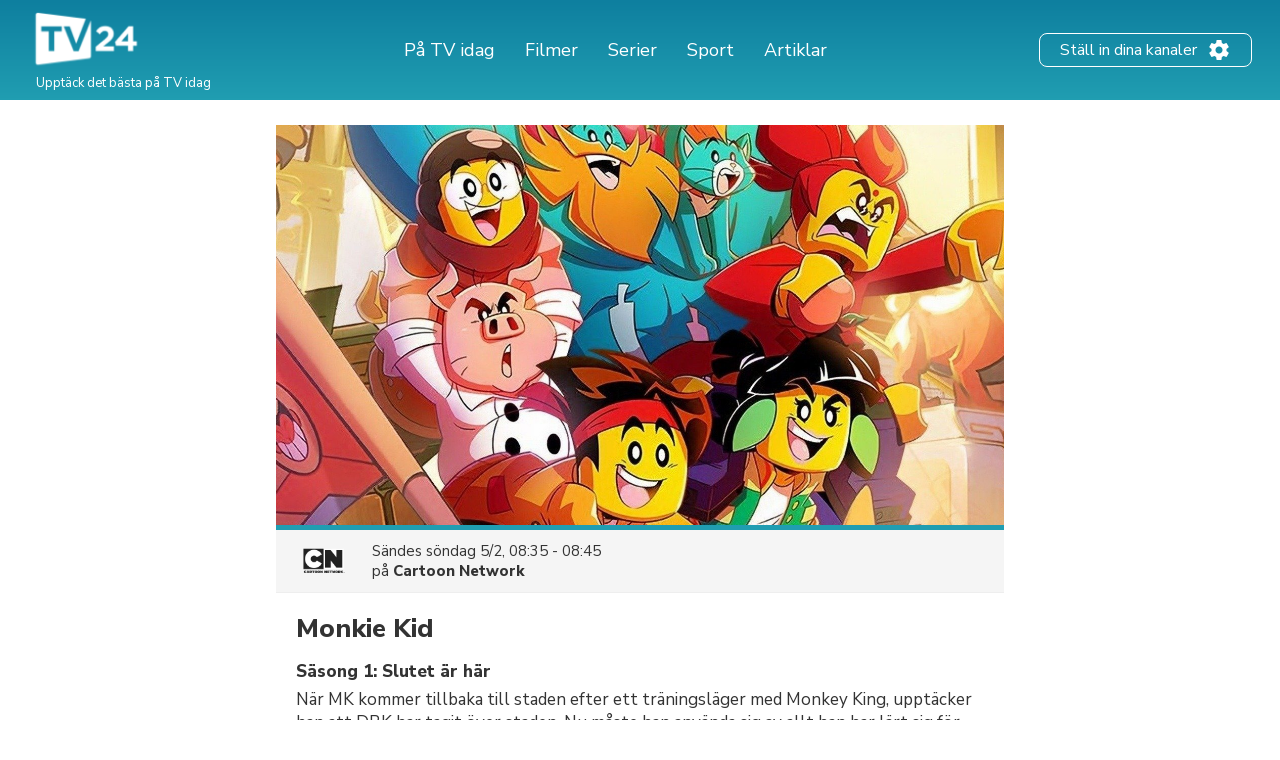

--- FILE ---
content_type: text/html; charset=UTF-8
request_url: https://tv24.se/b/rplmic-1oo3
body_size: 12150
content:
<!DOCTYPE html><html lang="sv"><head><title>Monkie Kid på TV | Säsong 1 | Tider och kanaler | tv24.se</title><meta name="description" content="När sänds Monkie Kid på TV? Här kan du se tiderna och kanalerna."><meta http-equiv="X-UA-Compatible" content="IE=edge,chrome=1"><meta charset="utf-8"><meta name="viewport" content="width=device-width, initial-scale=1"><meta name="apple-itunes-app" content="app-id=304473493"><link rel="apple-touch-icon" sizes="180x180" href="/images/market/sweden/apple-touch-icon.png"><link rel="icon" type="image/png" sizes="32x32" href="/images/market/sweden/favicon-32x32.png"><link rel="icon" type="image/png" sizes="16x16" href="/images/market/sweden/favicon-16x16.png"><link rel="manifest" href="/images/market/sweden/site.webmanifest"><link rel="mask-icon" href="/images/market/sweden/safari-pinned-tab.svg" color="#5bbad5"><link rel="shortcut icon" href="/images/market/sweden/favicon.ico"><meta name="apple-mobile-web-app-title" content="tv24.se"><meta name="application-name" content="tv24.se"><meta name="msapplication-TileColor" content="#2b5797"><meta name="theme-color" content="#1b809d"><link rel="canonical" href="https://tv24.se/p/monkie-kid-sasong-1-avsnitt-10-pxhzne"><meta name="twitter:card" content="summary"/><meta name="twitter:site" content="tv24se"/><meta property="og:site_name" content="tv24.se"><meta property="og:type" content="article"><meta property="og:url" content="https://tv24.se/b/rplmic-1oo3"/><meta property="og:title" content="Monkie Kid, 09:35 på Cartoon Network"/><meta property="og:description" content="När MK kommer tillbaka till staden efter ett träningsläger med Monkey King, upptäcker han att DBK har tagit över staden. Nu måste han använda sig av allt han har lärt sig för att bryta sig in i DBKs gömställe och besegra familjen."/><meta property="og:image" content="https://jrsy.tmsimg.com/assets/p19642889_i_h9_ad.jpg"/><link rel="preconnect" href="https://static.tv24.co/" crossorigin><link rel="preconnect" href="https://fastlane.rubiconproject.com" crossorigin><link rel="preconnect" href="https://dmx.districtm.io" crossorigin><link rel="preconnect" href="https://fonts.googleapis.com"><link rel="preconnect" href="https://fonts.gstatic.com" crossorigin><link href="https://fonts.googleapis.com/css2?family=Nunito+Sans:wght@300;400;800&display=swap" rel="stylesheet"><script src="/scripts/advertisement.js"></script><script>(function(w,d,s,l,i){w[l]=w[l]||[];w[l].push({'gtm.start':
				new Date().getTime(),event:'gtm.js'});var f=d.getElementsByTagName(s)[0],
			j=d.createElement(s),dl=l!='dataLayer'?'&l='+l:'';j.async=true;j.src=
			'https://www.googletagmanager.com/gtm.js?id='+i+dl;f.parentNode.insertBefore(j,f);
		})(window,document,'script','dataLayer','GTM-N7SD53G');</script><script>var timeFormat = "H:i";
		var ucp = "default";
		var provider = "0";
		const domain = "https://tv24.se";</script><script>"use strict";function _typeof(t){return(_typeof="function"==typeof Symbol&&"symbol"==typeof Symbol.iterator?function(t){return typeof t}:function(t){return t&&"function"==typeof Symbol&&t.constructor===Symbol&&t!==Symbol.prototype?"symbol":typeof t})(t)}!function(){var t=function(){var t,e,o=[],n=window,r=n;for(;r;){try{if(r.frames.__tcfapiLocator){t=r;break}}catch(t){}if(r===n.top)break;r=r.parent}t||(!function t(){var e=n.document,o=!!n.frames.__tcfapiLocator;if(!o)if(e.body){var r=e.createElement("iframe");r.style.cssText="display:none",r.name="__tcfapiLocator",e.body.appendChild(r)}else setTimeout(t,5);return!o}(),n.__tcfapi=function(){for(var t=arguments.length,n=new Array(t),r=0;r<t;r++)n[r]=arguments[r];if(!n.length)return o;"setGdprApplies"===n[0]?n.length>3&&2===parseInt(n[1],10)&&"boolean"==typeof n[3]&&(e=n[3],"function"==typeof n[2]&&n[2]("set",!0)):"ping"===n[0]?"function"==typeof n[2]&&n[2]({gdprApplies:e,cmpLoaded:!1,cmpStatus:"stub"}):o.push(n)},n.addEventListener("message",(function(t){var e="string"==typeof t.data,o={};if(e)try{o=JSON.parse(t.data)}catch(t){}else o=t.data;var n="object"===_typeof(o)&&null!==o?o.__tcfapiCall:null;n&&window.__tcfapi(n.command,n.version,(function(o,r){var a={__tcfapiReturn:{returnValue:o,success:r,callId:n.callId}};t&&t.source&&t.source.postMessage&&t.source.postMessage(e?JSON.stringify(a):a,"*")}),n.parameter)}),!1))};"undefined"!=typeof module?module.exports=t:t()}();</script><script>window._sp_ = {
				config: {
					accountId: 1423,
					baseEndpoint: 'https://cdn.privacy-mgmt.com',
				}
			}</script><script src="https://cdn.privacy-mgmt.com/wrapperMessagingWithoutDetection.js"></script><script type="text/javascript" src="https://tv24.se/res/1766830812c82b6e3f6d060e21a3f046f0e6903496.js" charset="UTF-8"></script><script src="https://cncptx.com/pubscript/tv24.se_prod.js" async></script><style>@-webkit-keyframes sk-circleFadeDelay{0%,39%,to{opacity:0}40%{opacity:1}}@keyframes sk-circleFadeDelay{0%,39%,to{opacity:0}40%{opacity:1}}html{box-sizing:border-box;font-size:62.5%;height:100%}*,:after,:before{box-sizing:inherit}body,h3,h4,h5,h6,ol,p,ul{margin:0;padding:0;font-weight:400}h1,h2{margin:0;padding:0}ol,ul{list-style:none}body{text-rendering:optimizeLegibility;-webkit-font-smoothing:antialiased;-moz-osx-font-smoothing:grayscale;font-family:"Nunito Sans",sans-serif;font-style:normal;color:#333}::selection{background:#56cde1}::-moz-selection{background:#56cde1}.size-header-small,input{font-size:16px;font-size:1.6rem}@media screen and (max-width:820px){.size-header-small,input{font-size:14px;font-size:1.4rem}}.size-body-vlarge,div.sitemap div.sitemap-section ul li,div.static p,p.sub-header{font-size:17px;font-size:1.7rem}.size-body-large,a.btn,div.btn,h3,main div.provider-selection,main div.setup{font-size:15px;font-size:1.5rem}.size-body-medium,body{font-size:13px;font-size:1.3rem}.size-body-small,main div.setup a{font-size:11px;font-size:1.1rem}.size-body-tiny,span.live,span.new{font-size:9px;font-size:.9rem}a{text-decoration:none}a:hover{opacity:.8}h1,h2{font-weight:800}p.sub-header{max-width:640px;margin:auto;padding:20px 10px 10px}html.noscroll{overflow-y:hidden}body{min-height:100%;display:flex;flex-direction:column}div.panorama,ul.schedules li a.channel div.c{display:flex;align-items:center;justify-content:center}div.panorama{padding:10px 0;min-height:240px;background:#eee;border-bottom:1px solid #ddd}div.panorama.bottom{background:0 0;border:0;padding:10px 0 0}@media screen and (max-width:639px){div.panorama{min-height:121px}div.panorama.bottom{padding:0}}input,main{flex:1 0 0;-ms-flex:1 0 auto}h1,h2,main h1,span.live,span.new{font-family:"Nunito Sans",sans-serif}main h1{margin:25px 0 0;text-align:center}@media screen and (max-width:639px){main h1{margin:15px 0 0}main h1.np{display:none}}main h1.standalone{max-width:480px;margin:25px auto;padding-bottom:15px;border-bottom:1px solid #eee}@media screen and (max-width:639px){main h1.standalone{margin:15px auto 0;padding-bottom:0;border-bottom:none}}main div.page{background:#fff}main div.provider-selection{padding:10px 0 5px;text-align:center}main div.provider-selection a{display:inline-block;color:#5b7fdb;margin:0 0 0 5px}@media screen and (max-width:639px){main div.provider-selection{padding:10px 20px 0}main div.provider-selection a{display:block;margin:5px 0 0}main div.provider-selection.padded{padding-bottom:20px}}main div.provider-selection.standalone{max-width:480px;padding-bottom:15px;border-bottom:1px solid #eee;margin:0 auto 15px}@media screen and (max-width:639px){main div.provider-selection.standalone{border-bottom:none;padding-bottom:5px}}main div.setup{text-align:center;padding:10px;margin:0 5px 10px;display:none}main div.setup strong{margin:0 20px 0 0}main div.setup a{margin:0 0 0 20px;color:#209db1;font-weight:700}div.page{width:100%;max-width:1240px;margin:auto}a.teaser{margin:20px auto;flex-direction:row;align-items:center;padding:20px;box-shadow:1px 1px 3px rgba(0,0,0,.3);border-radius:25px;cursor:pointer;max-width:320px}a.teaser img{max-width:100px;max-height:30px;margin-right:10px}ul.schedules{display:flex;flex-wrap:wrap}@media screen and (max-width:1240px){ul.schedules{padding:0 5px}}@media screen and (max-width:639px){ul.schedules{padding:0}}ul.schedules li{width:25%;padding:0 5px 10px}ul.schedules li a.channel{display:flex;padding:5px 10px;border-bottom:2px solid #209db1}ul.schedules li a.channel div.c{width:100%}ul.schedules li a.channel img{width:54px;height:30px;object-fit:contain}ul.schedules li a.channel div.info{flex:1 0 0;-ms-flex:1 0 auto;text-align:right;overflow:hidden}ul.schedules li a.channel div.info h3{font-size:16px;font-weight:700;margin-left:5px;overflow:hidden;text-overflow:ellipsis;white-space:nowrap}ul.schedules li a.channel div.info span.nr{font-size:11px}ul.schedules li div.loading{background:#fbfbfb;padding:10px 0;border-bottom:1px solid #eee;text-align:center}article a.cta,ul.schedules li div.loading strong{display:inline-block;padding:30px 0}@media screen and (max-width:639px){ul.schedules li div.loading{flex:1 0 0%;-ms-flex:1 0 auto;background:#fff;border-bottom:none;min-height:80px}ul.schedules li div.loading strong{padding:20px 0 0}}ul.schedules li img.movie{margin:3px 0 0 10px;opacity:.7}a.teaser,ul.schedules li.p-4{display:flex}#overlay,div.controls #btn-all-hide-ended,div.controls #btn-hide-ended,div.schedules-menu ul.date-selection li.options strong,ul.schedules li.p-3,ul.schedules li.p-5{display:none}@media screen and (max-width:1069px){ul.schedules li{width:33%}ul.schedules li.m{width:34%}ul.schedules li.p-3{display:flex}ul.schedules li.p-4,ul.schedules li.p-5{display:none}}@media screen and (max-width:820px){ul.schedules li,ul.schedules li.m{width:50%}ul.schedules li.p-4{display:flex}ul.schedules li.p-3,ul.schedules li.p-5{display:none}}@media screen and (max-width:639px){ul.schedules li{width:100%;display:flex;padding:0;border-top:1px solid #eee;position:relative}ul.schedules li a.channel{position:absolute;width:100%;height:100%;padding:0;flex-direction:column;background:0 0;border-radius:0;border-right:none;border-bottom:none;align-items:flex-start;z-index:99}ul.schedules li a.channel div.c{display:flex;flex-direction:column;width:80px;height:100%;align-items:center;background:#fbfbfb;border-right:1px solid #eee}ul.schedules li a.channel div.c img{margin:auto}ul.schedules li a.channel div.info{flex:none;padding:0 0 10px;text-align:center}ul.schedules li.m{width:100%}ul.schedules li a.channel div.info h3,ul.schedules li.p-3,ul.schedules li.p-4{display:none}ul.schedules li.p-5{display:flex}}ul.schedules li.p-3,ul.schedules li.p-4,ul.schedules li.p-5{flex:1 0 100%;justify-content:center;align-items:center;padding:10px 0 20px;min-height:200px}@media screen and (max-width:639px){ul.schedules li.p-3,ul.schedules li.p-4,ul.schedules li.p-5{padding:10px 0}ul.schedules li.c:last-child{border-bottom:1px solid #eee;margin-bottom:20px}}div.schedules-menu{text-align:center;margin:10px auto 30px;padding:15px 0 0;border-top:1px solid #eee;max-width:480px}div.schedules-menu ul.date-selection{display:block;width:250px;position:relative;margin:auto}div.schedules-menu ul.date-selection li.selected{font-size:15px;font-size:1.5rem;cursor:pointer}div.schedules-menu ul.date-selection li.selected a{display:inline-block;padding:0 24px;background-position:right center;background-repeat:no-repeat;background-size:24px 24px;background-image:url(/images/icons/ic_arrow_down_48.png)}div.schedules-menu ul.date-selection li.selected a:hover{color:#209db1;background-image:url(/images/icons/ic_arrow_down_green_48.png)}div.schedules-menu ul.date-selection li.options{display:none;position:relative;-webkit-animation-duration:.3s;animation-duration:.3s;-webkit-animation-fill-mode:both;animation-fill-mode:both;-webkit-animation-name:fadeIn;animation-name:fadeIn;z-index:10000}div.schedules-menu ul.date-selection li.options.visible{display:block}div.schedules-menu ul.date-selection li.options ul{position:absolute;top:10px;left:5px;right:5px;background:#fff;text-align:left;box-shadow:1px 2px 2px rgba(0,0,0,.2);border:1px solid #eee;border-radius:2px}div.schedules-menu ul.date-selection li.options ul li,ul.switchers{text-align:center}div.schedules-menu ul.date-selection li.options ul li a{display:block;padding:5px 24px}div.schedules-menu ul.date-selection li.options ul li a.selected{font-weight:700}div.schedules-menu ul.date-selection li.options ul li a:hover{background:#1b8293;color:#fff}div.schedules-menu ul.date-selection li.options select{display:none;-moz-appearance:none;-webkit-appearance:none;outline:0;padding:10px;border:0;user-select:none;border-radius:2px;cursor:pointer;font-size:18px;font-weight:700;background:#fff}@media screen and (max-width:320px){div.schedules-menu ul.date-selection li.options select{font-size:16px}}div.schedules-menu ul.date-selection li.options select option{background:#fff;user-select:none;-moz-appearance:none;-webkit-appearance:none;outline:0}div.schedules-menu ul.date-selection li.options select.dates{margin-right:5px}div.schedules-menu ul.date-selection li.options select.times{margin-left:5px;text-align:right}@media screen and (max-width:639px){div.schedules-menu{margin:0;padding:0;border:0}div.schedules-menu ul.date-selection{position:fixed;bottom:15px;right:15px;z-index:10001;background:#209db1;color:#fff;border-radius:2px;margin:0;width:auto}div.schedules-menu ul.date-selection li.selected a{padding:5px 24px 5px 8px;font-weight:700;background-image:url(/images/icons/ic_arrow_up_white.png)}div.schedules-menu ul.date-selection li.selected a:hover{color:#fff;background-image:url(/images/icons/ic_arrow_up_white.png)}div.schedules-menu ul.date-selection li.options{position:fixed;top:35%;left:10px;right:10px;padding:20px 10px 30px;background:rgba(31,31,31,.9);border-radius:2px}div.schedules-menu ul.date-selection li.options ul{display:none}div.schedules-menu ul.date-selection li.options strong{display:block;font-size:18px;color:#fff;text-align:left;margin:0 0 5px}div.schedules-menu ul.date-selection li.options div{display:flex}div.schedules-menu ul.date-selection li.options div select{display:block;flex:1 0 0%;-ms-flex:1 0 auto}}div.controls{margin:30px 0 10px;text-align:right;padding:0 5px}@media screen and (max-width:1069px){div.controls{padding:0 10px}}@media screen and (max-width:639px){div.controls{display:none}}div.controls.narrow{max-width:800px;margin:30px auto 0;padding:0 10px}@media screen and (max-width:820px){div.controls.narrow{max-width:680px}}div.controls span{cursor:pointer;background:#209db1;border-radius:2px;padding:2px 5px;color:#fff;font-size:12px}span.live,span.new{display:inline-block;margin:3px 0 0 3px;font-weight:800}span.live{color:red}span.new{color:#390}div.loading-items{padding:0 0 300px}@media screen and (max-width:639px){div.loading-items{padding:80px 0 240px}}.sk-fading-circle{margin:70px auto 80px;width:40px;height:40px;position:relative}@media screen and (max-width:639px){.sk-fading-circle{margin:15px auto 0;width:30px;height:30px}}.sk-fading-circle .sk-circle{width:100%;height:100%;position:absolute;left:0;top:0}.sk-fading-circle .sk-circle:before{content:"";display:block;margin:0 auto;width:15%;height:15%;background-color:#ccc;border-radius:100%;-webkit-animation:sk-circleFadeDelay 1.2s infinite ease-in-out both;animation:sk-circleFadeDelay 1.2s infinite ease-in-out both}.sk-fading-circle .sk-circle2{-webkit-transform:rotate(30deg);-ms-transform:rotate(30deg);transform:rotate(30deg)}.sk-fading-circle .sk-circle3{-webkit-transform:rotate(60deg);-ms-transform:rotate(60deg);transform:rotate(60deg)}.sk-fading-circle .sk-circle4{-webkit-transform:rotate(90deg);-ms-transform:rotate(90deg);transform:rotate(90deg)}.sk-fading-circle .sk-circle5{-webkit-transform:rotate(120deg);-ms-transform:rotate(120deg);transform:rotate(120deg)}.sk-fading-circle .sk-circle6{-webkit-transform:rotate(150deg);-ms-transform:rotate(150deg);transform:rotate(150deg)}.sk-fading-circle .sk-circle7{-webkit-transform:rotate(180deg);-ms-transform:rotate(180deg);transform:rotate(180deg)}.sk-fading-circle .sk-circle8{-webkit-transform:rotate(210deg);-ms-transform:rotate(210deg);transform:rotate(210deg)}.sk-fading-circle .sk-circle9{-webkit-transform:rotate(240deg);-ms-transform:rotate(240deg);transform:rotate(240deg)}.sk-fading-circle .sk-circle10{-webkit-transform:rotate(270deg);-ms-transform:rotate(270deg);transform:rotate(270deg)}.sk-fading-circle .sk-circle11{-webkit-transform:rotate(300deg);-ms-transform:rotate(300deg);transform:rotate(300deg)}.sk-fading-circle .sk-circle12{-webkit-transform:rotate(330deg);-ms-transform:rotate(330deg);transform:rotate(330deg)}.sk-fading-circle .sk-circle2:before{-webkit-animation-delay:-1.1s;animation-delay:-1.1s}.sk-fading-circle .sk-circle3:before{-webkit-animation-delay:-1s;animation-delay:-1s}.sk-fading-circle .sk-circle4:before{-webkit-animation-delay:-.9s;animation-delay:-.9s}.sk-fading-circle .sk-circle5:before{-webkit-animation-delay:-.8s;animation-delay:-.8s}.sk-fading-circle .sk-circle6:before{-webkit-animation-delay:-.7s;animation-delay:-.7s}.sk-fading-circle .sk-circle7:before{-webkit-animation-delay:-.6s;animation-delay:-.6s}.sk-fading-circle .sk-circle8:before{-webkit-animation-delay:-.5s;animation-delay:-.5s}.sk-fading-circle .sk-circle9:before{-webkit-animation-delay:-.4s;animation-delay:-.4s}.sk-fading-circle .sk-circle10:before{-webkit-animation-delay:-.3s;animation-delay:-.3s}.sk-fading-circle .sk-circle11:before{-webkit-animation-delay:-.2s;animation-delay:-.2s}.sk-fading-circle .sk-circle12:before{-webkit-animation-delay:-.1s;animation-delay:-.1s}div.channel-header{margin:25px 0 0;text-align:center}div.channel-header img{width:90px;height:50px;object-fit:contain}div.channel-header h1{margin:10px 0 0}div.channel-header h1 span,ul.articles li a h3{font-size:14px;display:block}@media screen and (max-width:639px){div.channel-header h1{margin:10px 0 30px}}#overlay{position:fixed;top:0;bottom:0;left:0;right:0;background:rgba(0,0,0,.6);overflow-y:scroll;overflow-x:hidden;z-index:2147483647}#content{opacity:0}#div-gpt-ad-1520431530219-0{display:flex;align-items:center;justify-content:center;min-height:200px}article,div.static{padding:0 30px 100px;max-width:640px;margin:auto}div.sitemap div.sitemap-section h2,div.static h1{margin-bottom:10px}div.static h2{margin-top:10px}div.static p{font-weight:300;padding:10px 0}div.static p a{color:#209db1;font-weight:400}div.static.errors{text-align:center;padding-top:30px}article figure img,div.static.errors img{max-width:100%}div.sitemap h1,div.static.errors p{margin-bottom:20px}div.static.errors a.btn{margin:0 auto 10px}@media screen and (max-width:639px){div.static p{font-size:15px;font-size:1.5rem}}div.static ul.list{margin-left:20px;list-style:circle}div.static ul.list li a{color:#209db1}div.sitemap div.sitemap-section{float:left;width:25%;margin:0 0 20px;padding:0 10px}div.sitemap div.sitemap-section ul li,p.sub-header{font-weight:300}@media screen and (max-width:1069px){div.sitemap div.sitemap-section{width:33%;padding:0 20px}}@media screen and (max-width:820px){div.sitemap div.sitemap-section{width:50%}}@media screen and (max-width:639px){div.sitemap div.sitemap-section{width:100%;float:none}}a.btn,div.btn{display:block;max-width:240px;border-radius:3px;background:#209db1;color:#fff;padding:10px;font-weight:700;text-align:center;cursor:pointer}div.sky-player{display:flex;justify-content:center;padding:20px 0}ul.switchers{font-size:13px;font-size:1.3rem}ul.switchers li{display:inline-block;margin:0 5px 5px 0}ul.switchers li span{display:inline-block;padding:5px 10px;background:#fff;border:1px solid #ccc;border-radius:15px;color:#ccc;cursor:pointer}ul.switchers li span.green{border-color:#62d664;color:#5ac368}ul.switchers li span.blue{border-color:#45a8ff;color:#45a8ff}ul.switchers li span.red{border-color:#ff456f;color:#ff456f}ul.switchers li span.orange{border-color:#ffa748;color:#ffa748}ul.switchers li span.purple{border-color:#876bff;color:#876bff}ul.switchers li span.pink{border-color:#ff72f0;color:#ff72f0}ul.switchers li span.brown{border-color:#845b37;color:#845b37}ul.switchers li span.yellow{border-color:#c0ca00;color:#c0ca00}ul.switchers li span.special{border-color:#333;color:#333}ul.switchers li span.active{border-color:#555;background:#555;color:#fff}@media screen and (max-width:639px){ul.switchers{margin:20px 5px 10px;font-size:12px;font-size:1.2rem}ul.switchers li{margin:0 1px 5px}ul.switchers li span{padding:5px 8px}}input{flex:1 0 0%;margin-right:10px;padding:0 10px;height:40px;border-radius:9px;border:1px solid #ccc;background:#fafafa}ul.articles{display:flex;flex-wrap:wrap;width:100%;max-width:1024px;margin:40px auto}ul.articles li{width:25%;padding:20px 10px}ul.articles li a{display:block}ul.articles li a img{width:100%;height:155px;object-fit:cover;border-radius:6px;border:1px solid #ddd}ul.articles li a h3{margin:5px 10px;font-weight:700}@media screen and (max-width:1024px){ul.articles li{width:33%}ul.articles li a img{height:225px}}@media screen and (max-width:800px){ul.articles li{width:50%}}@media screen and (max-width:639px){ul.articles li{width:100%}ul.articles li a{display:flex}ul.articles li a img{width:125px;height:75px;flex-shrink:0}}article{width:100%;max-width:700px;padding:0 20px;font-family:"Nunito Sans",sans-serif}article div.article-info{margin:20px 0;padding:0 0 20px;border-bottom:1px solid #ddd;font-size:13px}article div.article-info,article div.article-info div.author,div.presented-by{display:flex;flex-direction:row}article div.article-info div.author img{border-radius:50%;box-shadow:1px 1px 2px rgba(0,0,0,.3)}article div.article-info div.author div{align-self:flex-end;margin:0 0 3px 10px}article div.article-info div.author div strong{font-size:11px;text-transform:uppercase}article div.article-info div.share-icons{flex:1;display:flex;justify-content:flex-end;align-items:flex-end}article div.article-info div.share-icons a{display:inline-block;margin:0 0 0 20px}article div.summary,article div.vpn-options{border:2px solid #ddd;background:#fafafa;border-radius:6px}article div.summary{padding:30px 20px;font-size:15px;margin:40px 0 20px}article div.summary h2{margin:0}a,article div.summary h2 a{color:inherit}article div.summary h2 a:hover{opacity:1}article div.summary p{font-style:italic;line-height:normal;margin-top:10px;margin-bottom:20px}article div.summary ol{list-style:decimal;padding:0 0 0 20px;margin:0 0 30px}article div.summary ol li{margin:20px 0}article a.cta.small-margin,article div.summary a.cta{margin-bottom:2px}article span.small{font-size:12px;color:#666}article figure{margin:0 0 10px}article figure figcaption{text-align:center;font-style:italic;color:#666;margin:5px 0 30px}article a,article h3{color:#5b7fdb;font-weight:700}article a.cta{padding:5px 15px;background:#5b7fdb;color:#fff;margin-bottom:50px}article h1{font-size:38px;line-height:48px;margin-bottom:40px}article h2{font-size:24px;margin:40px 0 10px}article h3{font-size:19px;margin:30px 0 8px;color:#333}article div.faq h3{margin-top:50px}article p{font-size:15px;line-height:28px;margin-bottom:15px}article hr.wp-block-separator{margin:50px 0;border:0;border-bottom:1px solid #ddd}article ul{list-style:disc;padding:0 0 5px 30px}article ol li,article ul li{font-size:15px;margin:0 0 10px}article ol{list-style:decimal;padding:0 0 0 30px}article div.vpn-options{padding:20px}@media screen and (max-width:639px){article div.article-info{flex-direction:column}article div.article-info div.author{flex-direction:column;align-items:center}article div.article-info div.author div{align-self:center;text-align:center;margin:10px 0 20px}article div.article-info div.share-icons{justify-content:center}article div.article-info div.share-icons a{margin:0 10px}article h1{font-size:28px;line-height:36px;margin-top:30px;margin-bottom:30px}}figure.wp-block-embed-youtube iframe{width:100%;max-width:100%}div.presented-by{background:#f0f0f0;border-radius:12px;padding:20px;flex-wrap:wrap;margin:40px 20px 0}@media only screen and (max-width:768px){div.presented-by{margin:40px 15px 0}}div.presented-by em{display:block;margin-bottom:10px;width:100%}div.presented-by div.partner{width:140px;margin-top:20px;margin-right:20px;text-align:center;align-self:baseline}@media only screen and (max-width:768px){div.presented-by div.partner{width:50%;margin-right:0}}div.presented-by div.partner a,div.presented-by div.partner img{display:block;text-align:center}div.presented-by div.partner a{margin-bottom:5px}div.presented-by div.partner strong{display:block;margin-top:5px;text-align:center}div.presented-by div.partner img{margin:auto}footer.main-footer,header.main{background:linear-gradient(0deg,#209db1 1.69%,#0e7f9f 100%)}footer.main-footer{margin:40px 0 0;padding:35px 28px}.new-footer{max-width:1240px;margin:auto}.new-footer .top-part{display:flex;justify-content:space-between}.new-footer .logo{width:133px;margin:0 0 0-10px}.new-footer .footer-link-img{margin:0 60px 0 0}.new-footer .footer-link-title{width:226px;font-size:18px;line-height:22px;color:#fff}.new-footer .footer-link-text{width:200px;font-size:12px;line-height:18px;margin:12px 0 0;color:#fff}.new-footer .footer-lists{display:flex;flex-wrap:wrap;justify-content:inherit}.new-footer .footer-list{margin:0 42px 30px 0}.new-footer .footer-list .list-text{max-width:262px}.new-footer .inside-list{margin-right:0}.new-footer .mobile-list{display:none}.new-footer .footer-desc{max-width:302px}.new-footer .desc-title,.new-footer .list-title{font-size:18px;line-height:17px;margin:0 0 12px;color:#8bdcba}.new-footer .footer-list-items{margin:0 0 20px}.new-footer .list-item,.new-footer .list-text{font-size:14px;line-height:24px;color:#fff}.new-footer .list-text{margin-bottom:20px}.new-footer .app-links{display:flex}.new-footer .footer-app-link{height:41px;margin:0 20px 0 0}.new-footer .bottom-part{text-align:center;margin:56px 0 46px}.new-footer .bottom-part .footer-bottom-text{font-size:12px;line-height:16px;color:#fff;margin:5px 0 0}@media only screen and (max-width:768px){.new-footer .footer-link-img{margin:0}.new-footer .logo{width:145px}.new-footer .footer-link-title{width:100%}.new-footer .footer-link-text{width:100%;font-size:15px;line-height:20px}.new-footer .top-part{flex-direction:column}.new-footer .footer-lists{flex-direction:column;margin:30px 0 0}.new-footer .mobile-list{display:block}.d-mob-none,.new-footer .desktop-list{display:none}.new-footer .footer-list{width:100%;max-width:unset;margin:0 0 10px}.new-footer .list-title{position:relative}.new-footer .list-title:hover{cursor:pointer}.new-footer .list-title::after,.new-footer .list-title::before{content:"";position:absolute;right:20px;top:6px;width:14px;height:2px;border-radius:2px;background-color:#8bdcba}.new-footer .list-title::after{right:26px;top:0;width:2px;height:14px;transition:.3s}.new-footer .list-title.opened::after{transform:rotate(90deg)}.new-footer .footer-app-link{height:38px}}header.main{width:100%;padding:10px 28px;height:100px}header.main .inner{display:flex;width:100%;height:100%;max-width:1240px;margin:auto;align-items:center;color:#fff}header.main .inner div.logo img{width:120px}header.main .inner div.logo p{font-size:13px;margin:-5px 0 0 8px}header.main .inner nav{flex:1}header.main .inner nav ul{display:flex;justify-content:center;margin:0 20px 0 0}header.main .inner nav ul li{font-size:18px;line-height:27px;padding:0 10px}header.main .inner nav ul li a{padding:0 5px;white-space:nowrap}header.main .inner nav ul li.active a{border-bottom:2px solid #b8e986}header.main .inner .header-settings-btn{display:flex;border:1px solid #fff;border-radius:8px;padding:4px 20px}header.main .inner .header-settings-text{font-size:16px;line-height:24px;align-self:center}header.main .inner .header-settings-icon{width:24px;height:24px;align-self:center;margin:0 0 0 10px}@media only screen and (max-width:1240px){header.main{height:120px}header.main div.inner{flex-wrap:wrap}header.main div.inner div.logo{flex:1}header.main div.inner div.logo img{width:110px}header.main div.inner div.logo p{display:none}header.main div.inner nav{order:3;width:100%;flex:auto}}@media only screen and (max-width:700px){header.main{padding:5px;height:90px}header.main div.inner div.logo img{width:80px}header.main div.inner nav ul{justify-content:flex-start}header.main div.inner nav ul li{font-size:14px;padding:0 5px}header.main div.inner nav ul li a{padding:0}header.main div.inner .header-settings-text{font-size:13px;line-height:18px}header.main div.inner .header-settings-icon{width:20px;height:20px}}@media only screen and (max-width:500px){header.main div.inner nav ul li{font-size:13px}}@media only screen and (max-width:380px){header.main div.inner nav ul li{font-size:12px}}</style></head><body><noscript><iframe src="https://www.googletagmanager.com/ns.html?id=GTM-N7SD53G" height="0" width="0" style="display:none;visibility:hidden"></iframe></noscript><div id="cncpt-dsk_top"></div><div id="cncpt-mob_top"></div><header class="main"><div class="inner"><div class="logo"><a href="/"><img src="/images/market/sweden/tv24.se.svg" alt="Logo: tv24.se" title="tv24.se"></a><p>Upptäck det bästa på TV idag</p></div><nav><ul><li><a href="/">På TV idag</a></li><li><a href="/filmer">Filmer</a></li><li><a href="/serier">Serier</a></li><li><a href="/sport">Sport</a></li><li><a href="/tips">Artiklar</a></li></ul></nav><div class="header-setting-box"><a class="header-settings-btn" href="/installningar"><span class="header-settings-text">Ställ in dina kanaler</span><img class="header-settings-icon" src="/images/icons/ic_settings_white.png" alt="Ställ in dina kanaler" title="Ställ in dina kanaler"/></a></div></div></header><main><div class="page"><div id="content"><div class="program"><div class="image"><div class="actual" style="background-image:url(https://jrsy.tmsimg.com/assets/p19642889_i_h9_ad.jpg)" id="trailer-target"></div></div><div class="current-broadcast"><img src="https://assets.tv24.co/channels/cartoon-network-l.webp" width="56" height="42"/><div><span class="time">Sändes					<span class="times-rw" data-start="1675586100" data-end="1675586700">söndag 5/2,
						09:35 - 09:45</span></span><span class="channel">på 				<a href="/kanal/cartoon-network">Cartoon Network</a></span></div></div><div class="info"><h1>Monkie Kid</h1><span class="sub-title">Säsong 1: Slutet är här</span><p>När MK kommer tillbaka till staden efter ett träningsläger med Monkey King, upptäcker han att DBK har tagit över staden. Nu måste han använda sig av allt han har lärt sig för att bryta sig in i DBKs gömställe och besegra familjen.</p><dl class="extras"><dt>Kategori</dt><dd>Action / Äventyr / Tecknat / Barn</dd><dt>Avsnittspremiär</dt><dd>2021-04-17</dd></dl></div>	<div id="div-gpt-ad-1520431530219-0"></div><div class="cast"><strong>Medverkande</strong><ul class="cast column-list"><li><div class="img"><img src="/images/icons/ic_person.png" width="36" height="36"/></div><div class="meta"><span class="name">Sarah Harper</span><span class="role">Regissör</span></div></li><li><div class="img"><img src="/images/icons/ic_person.png" width="36" height="36"/></div><div class="meta"><span class="name">Jack DeSena</span><span class="role">MK</span></div></li><li><div class="img"><img src="/images/icons/ic_person.png" width="36" height="36"/></div><div class="meta"><span class="name">Stephanie Sheh</span><span class="role">Mei</span></div></li><li><div class="img"><img src="/images/icons/ic_person.png" width="36" height="36"/></div><div class="meta"><span class="name">Dave Mitchell</span><span class="role">Pigsy</span></div></li><li><div class="img"><img src="/images/icons/ic_person.png" width="36" height="36"/></div><div class="meta"><span class="name">Patrick Seitz</span><span class="role">Sandy</span></div></li><li><div class="img"><img src="/images/icons/ic_person.png" width="36" height="36"/></div><div class="meta"><span class="name">David Chen</span><span class="role">Mr Tang</span></div></li><li class='hidden'><div class="img"><img src="/images/icons/ic_person.png" width="36" height="36"/></div><div class="meta"><span class="name">Gwendoline Yeo</span><span class="role">Princess Iron Fan</span></div></li><li class='hidden'><div class="img"><img src="/images/icons/ic_person.png" width="36" height="36"/></div><div class="meta"><span class="name">Sean Schemmel</span><span class="role">Monkey King</span></div></li></ul><span class="btn-discrete" id="btn-show-cast">+ Visa fler medverkande</span></div></div><script type="text/javascript">	var weekday = new Array(7);
	weekday[0]=  "Söndag";
	weekday[1] = "Måndag";
	weekday[2] = "Tisdag";
	weekday[3] = "Onsdag";
	weekday[4] = "Torsdag";
	weekday[5] = "Fredag";
	weekday[6] = "Lördag";

	var months = new Array(12);
	months[0]=  "januari";
	months[1]=  "februari";
	months[2]=  "mars";
	months[3]=  "april";
	months[4]=  "maj";
	months[5]=  "juni";
	months[6]=  "juli";
	months[7]=  "augusti";
	months[8]=  "september";
	months[9]=  "oktober";
	months[10]=  "november";
	months[11]=  "december";

	var todayLabel = "Idag";
	var tomorrowLabel = "Imorgon";</script></div></div><script type="application/ld+json">
[
	{
  "@context": "http://www.schema.org",
  "@type": "Event",
  "name": "09:35 - Monkie Kid",
  "startDate": "2023-02-05T08:35:00Z",
  "endDate":  "2023-02-05T08:45:00Z",
  "url": "https://tv24.se/b/rplmic-1oo3",
  "location": {
    "@type": "Place",
    "name": "Cartoon Network",
    "sameAs": "https://tv24.se/kanal/cartoon-network",
    "address": "Cartoon Network"
  }
}
		]</script><script type="text/javascript">	dataLayer.push({
		'tvProvider': "Alla tillgängliga kanaler"
	});

	loadProgramPageAdSlot();</script></main><footer class="main-footer"><div class="new-footer"><div class="top-part"><div class="footer-link-img"><a href="/"><img src="/images/market/sweden/tv24.se.svg" class="logo" alt="Logo: tv24.se" title="tv24.se"></a><p class="footer-link-title">Tv-tablån, snabbt och enkelt! Sveriges mest omtyckta tablå.</p><p class="footer-link-text">tv24.se hjälper dig att se vad som går på TV i Sverige.
		Slipp krångel med tidningar och tv-bilagor och kolla istället tablån på nätet. Vi har 7-dagars tablå för över 200 kanaler.
		Vi gör också en sammanställning över <a href='/filmer'>de bästa filmerna på TV</a>,
		<a href='/sport'>all direktsänd sport</a> samt <a href='/serier'>premiärer och nya avsnitt av serier</a>. Hoppas du gillar tjänsten!</p></div><div class="footer-lists"><div class="footer-list desktop-list"><p class="list-title">TV24</p><ul class="footer-list-items"><li class="list-item"><a href="/om-tjansten">Om oss</a></li><li class="list-item"><a href="/sitemap">Sitemap</a></li><li class="list-item"><a href="/cookies">Information om cookies</a></li><li class="list-item"><a href="/integritet">Integritetspolicy</a></li><li class="list-item"><a href="/anvandarvillkor">Användarvillkor</a></li></ul></div><div class="footer-list mobile-list"><p class="list-title footer-list-open-btn">TV24</p><ul class="footer-list-items d-mob-none"><li class="list-item"><a href="/om-tjansten">Om oss</a></li><li class="list-item"><a href="/sitemap">Sitemap</a></li><li class="list-item"><a href="/cookies">Information om cookies</a></li><li class="list-item"><a href="/integritet">Integritetspolicy</a></li><li class="list-item"><a href="/anvandarvillkor">Användarvillkor</a></li></ul></div><div class="footer-list desktop-list"><p class="list-title">TV kanaler</p><ul class="footer-list-items"><li class="list-item"><a title="TV-tablå för SVT1" href="/kanal/svt1">TV-tablå för SVT1</a></li><li class="list-item"><a title="TV-tablå för SVT2" href="/kanal/svt2">TV-tablå för SVT2</a></li><li class="list-item"><a title="TV-tablå för TV3" href="/kanal/tv3">TV-tablå för TV3</a></li><li class="list-item"><a title="TV-tablå för TV4" href="/kanal/tv4">TV-tablå för TV4</a></li><li class="list-item"><a title="TV-tablå för Kanal 5" href="/kanal/kanal-5">TV-tablå för Kanal 5</a></li><li class="list-item"><a title="TV-tablå för TV6" href="/kanal/tv6">TV-tablå för TV6</a></li><li class="list-item"><a title="TV-tablå för Sjuan" href="/kanal/sjuan">TV-tablå för Sjuan</a></li><li class="list-item"><a title="TV-tablå för TV8" href="/kanal/tv8">TV-tablå för TV8</a></li><li class="list-item"><a title="Fler kanaler" href="/sitemap">Fler kanaler</a></li></ul></div><div class="footer-list mobile-list"><p class="list-title footer-list-open-btn">TV kanaler</p><ul class="footer-list-items d-mob-none"><li class="list-item"><a title="TV-tablå för SVT1" href="/kanal/svt1">TV-tablå för SVT1</a></li><li class="list-item"><a title="TV-tablå för SVT2" href="/kanal/svt2">TV-tablå för SVT2</a></li><li class="list-item"><a title="TV-tablå för TV3" href="/kanal/tv3">TV-tablå för TV3</a></li><li class="list-item"><a title="TV-tablå för TV4" href="/kanal/tv4">TV-tablå för TV4</a></li><li class="list-item"><a title="TV-tablå för Kanal 5" href="/kanal/kanal-5">TV-tablå för Kanal 5</a></li><li class="list-item"><a title="TV-tablå för TV6" href="/kanal/tv6">TV-tablå för TV6</a></li><li class="list-item"><a title="TV-tablå för Sjuan" href="/kanal/sjuan">TV-tablå för Sjuan</a></li><li class="list-item"><a title="TV-tablå för TV8" href="/kanal/tv8">TV-tablå för TV8</a></li><li class="list-item"><a title="Fler kanaler" href="/sitemap">Fler kanaler</a></li></ul></div><div class="footer-list desktop-list"><p class="list-title">Filmer & serier</p><ul class="footer-list-items"><li class="list-item"><a title="Filmer på tv ikväll" href="/filmer">Filmer på tv ikväll</a></li><li class="list-item"><a title="Filmer på tv imorgon" href="/filmer/imorgon">Filmer på tv imorgon</a></li><li class="list-item"><a title="Serier på tv ikväll" href="/serier">Serier på tv ikväll</a></li><li class="list-item"><a title="Serier på tv imorgon" href="/serier/imorgon">Serier på tv imorgon</a></li><li class="list-item"><a title="Sport på tv ikväll" href="/sport">Sport på tv ikväll</a></li><li class="list-item"><a title="Sport på tv imorgon" href="/sport/imorgon">Sport på tv imorgon</a></li></ul></div><div class="footer-list mobile-list"><p class="list-title footer-list-open-btn">Filmer & serier</p><ul class="footer-list-items d-mob-none"><li class="list-item"><a title="Filmer på tv ikväll" href="/filmer">Filmer på tv ikväll</a></li><li class="list-item"><a title="Filmer på tv imorgon" href="/filmer/imorgon">Filmer på tv imorgon</a></li><li class="list-item"><a title="Serier på tv ikväll" href="/serier">Serier på tv ikväll</a></li><li class="list-item"><a title="Serier på tv imorgon" href="/serier/imorgon">Serier på tv imorgon</a></li><li class="list-item"><a title="Sport på tv ikväll" href="/sport">Sport på tv ikväll</a></li><li class="list-item"><a title="Sport på tv imorgon" href="/sport/imorgon">Sport på tv imorgon</a></li></ul></div><div class="footer-desc"><p class="desc-title">Ladda ner appen!</p><p class="list-text">Missa inte dina favoritprogram. Ladda ner appen och få tillgång till fler funktioner såsom din egen watchlist, påminnelser och möjlighet till en annonsfri upplevelse.</p><div class="app-links"><a href='https://play.google.com/store/apps/details?id=se.jersey.tvguide&utm_source=site&utm_campaign=footer&pcampaignid=pcampaignidMKT-Other-global-all-co-prtnr-py-PartBadge-Mar2515-1'><img alt='Get it on Google Play' src='/images/icons/ic_google.svg' class="footer-app-link google"/></a><a href='https://apps.apple.com/app/id304473493'><img alt='Download on the App Store' src='/images/icons/ic_app_store.svg' class="footer-app-link apple"/></a></div></div></div></div><div class="bottom-part"><p class="footer-bottom-text"><strong>TV24 i andra länder:</strong> <a href="https://tv24.co.uk" title="Tv24.co.uk TV Guide UK">Storbritannien</a> | <a href="https://tv24.se" title="Tv tablå tv24.se">Sverige</a> | <a href="https://mi.tv" title="Programación TV">Latinamerika</a></p><p class="footer-bottom-text">TV24® är ett registrerat varumärke. Copyright &copy; TV24 Group AB.</p></div></div></footer><div id="overlay"><div id="content" class="modal"><div class="program"><div id="modal-close"><img alt="Stäng" src="/images/icons/ic_close_bold.png" width="24" height="24"/></div><div id="content-target-1"><div class="image"></div><div class="current-broadcast placeholder"></div><div class="info"><span class="placeholder-header"></span><span class="placeholder-text w1"></span><span class="placeholder-text w2"></span><span class="placeholder-text w3"></span><span class="placeholder-text w2"></span><span class="placeholder-text w4"></span></div></div><div id="div-gpt-ad-1520431530219-0"></div><div id="content-target-2"></div></div></div></div><link type="text/css" rel="stylesheet" href="https://tv24.se/res/17668308120cf5b81c640695227eff590a6d99289c.css" media="screen"/><script>if('serviceWorker' in navigator) {
		navigator.serviceWorker
			.register('/service-worker.js')
			.then(function() {})
		;
	}

	$(document).ready(function (){
		$('.footer-list-open-btn').on('click', function(){
			$(this).toggleClass('opened')
			$(this).next(".d-mob-none").slideToggle()
		})
	})</script><script>initButtons(); rewriteTimes();</script></body></html>